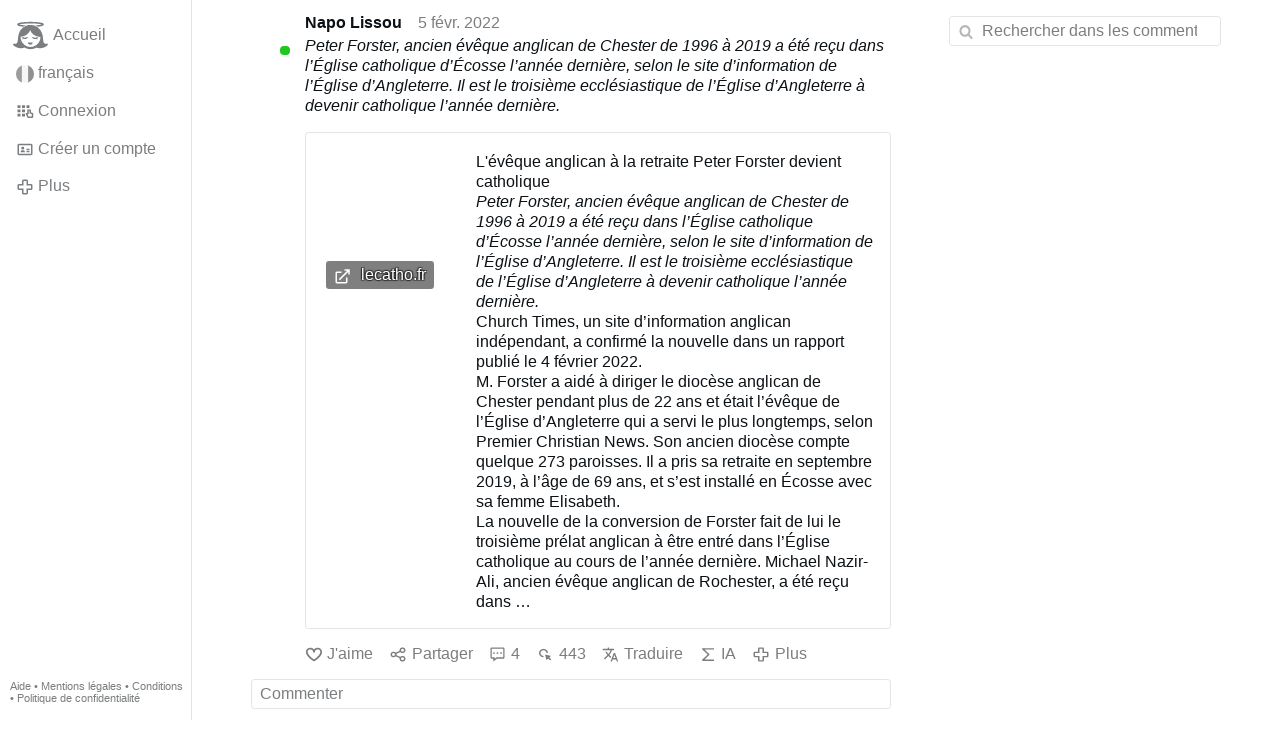

--- FILE ---
content_type: text/html; charset=utf-8
request_url: https://www.gloria.tv/post/YH6x3Bac6rba4qnmfsXinzHFH/replies
body_size: 6058
content:
<!DOCTYPE html><html lang="fr"><head><meta charset="utf-8"><meta name="viewport" content="width=device-width,initial-scale=1,minimum-scale=0.5,maximum-scale=2"><meta name="language" content="fr"><title>L&apos;évêque anglican à la retraite Peter Forster devient catholique – Gloria.tv</title><link rel="stylesheet" href="/style/FPtVyv7topfF3aWQApxpQJGtH"><script src="/script/EHc3k2GeMVuY2hwjCZUFriwMH" async></script><script type="application/json">{"language":"ypC7nuVcYwSj66r2P3eNDSo8U","i18n":{"datetime":{"plural":"['one','many','other'][(n==0||n==1)?0:((n!=0&&n%1000000==0)?1:2)]","year-1":"l’année dernière","year-0":"cette année","year+1":"l’année prochaine","year-one":"il y a {#} an","year-other":"il y a {#} ans","year+one":"dans {#} an","year+other":"dans {#} ans","month-1":"le mois dernier","month-0":"ce mois-ci","month+1":"le mois prochain","month-other":"il y a {#} mois","month+other":"dans {#} mois","week-1":"la semaine dernière","week-0":"cette semaine","week+1":"la semaine prochaine","week-one":"il y a {#} semaine","week-other":"il y a {#} semaines","week+one":"dans {#} semaine","week+other":"dans {#} semaines","day-2":"avant-hier","day-1":"hier","day-0":"aujourd’hui","day+1":"demain","day+2":"après-demain","day-one":"il y a {#} jour","day-other":"il y a {#} jours","day+one":"dans {#} jour","day+other":"dans {#} jours","hour-0":"cette heure-ci","hour-one":"il y a {#} heure","hour-other":"il y a {#} heures","hour+one":"dans {#} heure","hour+other":"dans {#} heures","minute-0":"cette minute-ci","minute-one":"il y a {#} minute","minute-other":"il y a {#} minutes","minute+one":"dans {#} minute","minute+other":"dans {#} minutes","second-0":"maintenant","second-one":"il y a {#} seconde","second-other":"il y a {#} secondes","second+one":"dans {#} seconde","second+other":"dans {#} secondes","sunday-1":"dimanche dernier","sunday+1":"dimanche prochain","monday-1":"lundi dernier","monday+1":"lundi prochain","tuesday-1":"mardi dernier","tuesday+1":"mardi prochain","wednesday-1":"mercredi dernier","wednesday+1":"mercredi prochain","thursday-1":"jeudi dernier","thursday+1":"jeudi prochain","friday-1":"vendredi dernier","friday+1":"vendredi prochain","saturday-1":"samedi dernier","saturday+1":"samedi prochain"},"wysiwyg":{"image":"Insérer une image","attach":"Joindre des fichiers","smileys":"Émoticônes","link":"Insérer un lien","bold":"Gras","italic":"Italique","underline":"Souligner","striketrough":"Barrer","textcolor":"Couleur du texte","backcolor":"Couleur de fond","clear":"Effacer le format"}},"user":null,"synchronizer":"24MnekZUi0G8EdAQrJbzgMvccPX0iBtT7vg7tUIzcctOQxrg45zl2lx0ksRyIxoITyeymt4VVPSdtx1HZJ7Qkbrt4MqJVxMNTAdP76G","session":"XrDP2HaC09Hy9dMMhuXyr4IoOUabVw3gk4fPUhbEfuVLS7d3nX0XlurXnVQZhot4nVzfQy9OUkhIBJ13v44colvc457420V2RdYaunVfD5cW","websocket":{"url":"wss://ws0001.gloria.tv/"}}</script><link rel="canonical" href="/post/YH6x3Bac6rba4qnmfsXinzHFH/replies"><link rel="prev" href="/post/XhQo2Z6Hhvhj1LhorBoZbcpyV/replies"><link rel="next" href="/post/Z2YqGPFc2fvi3QJcjGo4igyy8/replies"><link rel="icon" sizes="any" href="/assets/favicon.svg" type="image/svg+xml"><link rel="icon" sizes="any" href="/assets/favicon.ico"><link rel="apple-touch-icon" sizes="180x180" href="/assets/apple-touch-icon.png"><link rel="manifest" href="/assets/manifest.webmanifest"><meta name="referrer" content="origin-when-cross-origin"><meta name="robots" content="noindex"><meta name="google" content="notranslate"><meta property="og:url" content="https://www.gloria.tv/post/YH6x3Bac6rba4qnmfsXinzHFH"><meta property="og:type" content="article"><meta property="og:article:published_time" content="2022-02-05T07:03:50Z"><meta property="og:title" content="L&apos;évêque anglican à la retraite Peter Forster devient catholique"><meta property="og:image" content="https://seedus3932.gloriatv.net/storage1/ufrxj3gy1scwughq4rlto1wwq6om0uok6hduaer?secure=Uy5uVhj5pc00V55VstE6Rg&amp;expires=1769504153&amp;scale=4096"></head><body><div class="frame"><nav><ul class="menu"><li><a href="/" data-load="{}"><svg viewBox="0 0 24 24" class="icon home"><use xlink:href="/icon/mascot#icon"></use></svg><svg viewBox="0 0 24 24" class="icon home"><use xlink:href="/icon/mascotinverse#icon"></use></svg>Accueil</a></li><li><a href="/languages/" data-dialog="{&quot;languages&quot;:&quot;&quot;}"><span class="figure icon"><svg xmlns="http://www.w3.org/2000/svg" style="border-radius:50%" viewBox="0 0 512 512"><path fill="#eee" d="M167 0h178l25.9 252.3L345 512H167l-29.8-253.4z"/><path fill="#0052b4" d="M0 0h167v512H0z"/><path fill="#d80027" d="M345 0h167v512H345z"/></svg></span>français</a></li><li><label for="login"><svg viewBox="0 0 24 24" class="icon"><use xlink:href="/icon/credentials#icon"></use></svg>Connexion</label></li><li><a href="/signup/" data-load="{&quot;signup&quot;:&quot;&quot;}"><svg viewBox="0 0 24 24" class="icon"><use xlink:href="/icon/profile#icon"></use></svg>Créer un compte</a></li><li class="dropdown"><button class="link" type="button"><svg viewBox="0 0 24 24" class="icon"><use xlink:href="/icon/more#icon"></use></svg>Plus</button><ul class="menu"><li><a href="/videos/" data-load="{&quot;videos&quot;:&quot;&quot;}"><svg viewBox="0 0 24 24" class="icon"><use xlink:href="/icon/video#icon"></use></svg>Vidéos</a></li><li><a href="/news/" data-load="{&quot;news&quot;:&quot;&quot;}"><svg viewBox="0 0 24 24" class="icon"><use xlink:href="/icon/story#icon"></use></svg>Actualité</a></li><li><a href="/photos/" data-load="{&quot;photos&quot;:&quot;&quot;}"><svg viewBox="0 0 24 24" class="icon"><use xlink:href="/icon/photo#icon"></use></svg>Photos</a></li><li><a href="/albums/" data-load="{&quot;albums&quot;:&quot;&quot;}"><svg viewBox="0 0 24 24" class="icon"><use xlink:href="/icon/album#icon"></use></svg>Albums</a></li><li class="mobile"><a href="/docs/" target="_blank"><svg viewBox="0 0 24 24" class="icon"><use xlink:href="/icon/menu#icon"></use></svg>Aide</a></li><li class="mobile"><a href="/docs/disclosure" target="_blank"><svg viewBox="0 0 24 24" class="icon"><use xlink:href="/icon/menu#icon"></use></svg>Mentions légales</a></li><li class="mobile"><a href="/docs/termsconditions" target="_blank"><svg viewBox="0 0 24 24" class="icon"><use xlink:href="/icon/menu#icon"></use></svg>Conditions</a></li><li class="mobile"><a href="/docs/privacypolicy" target="_blank"><svg viewBox="0 0 24 24" class="icon"><use xlink:href="/icon/menu#icon"></use></svg>Politique de confidentialité</a></li></ul></li><li class="aside"><label for="aside"><svg viewBox="0 0 24 24" class="icon"><use xlink:href="/icon/menu#icon"></use></svg>Menu</label></li><li class="address"><address><a href="/docs/" target="_blank">Aide</a> • <a href="/docs/disclosure" target="_blank">Mentions légales</a> • <a href="/docs/termsconditions" target="_blank">Conditions</a> • <a href="/docs/privacypolicy" target="_blank">Politique de confidentialité</a></address></li></ul></nav><div class="content"><main><section class="card" data-notify="{&quot;url&quot;:&quot;ws://nf0002/&quot;,&quot;kind&quot;:&quot;post&quot;,&quot;id&quot;:&quot;YH6x3Bac6rba4qnmfsXinzHFH&quot;}"><div class="tile cols"><div class="col-user"><div class="avatar online"><figure><div style="padding-top:100.000%"></div><img src="https://seedus6826.gloriatv.net/storage1/meq1rnojoy6q4aeql9vewq2rciij0b6urp20503?secure=G2kZRrgSnLo-h4bCOeo8kA&amp;expires=1769494952" width="1000" height="1000" alt="" loading="lazy" crossorigin="anonymous" style="background-color:#b27b6a" data-scale="{&quot;mediatype&quot;:&quot;image/avif&quot;,&quot;frames&quot;:null,&quot;focus&quot;:{&quot;left&quot;:514,&quot;top&quot;:511}}"><a href="/user/1m1tBCyKqVp72BHxqxhUts3x8" data-load="{&quot;user&quot;:&quot;1m1tBCyKqVp72BHxqxhUts3x8&quot;}"></a></figure></div></div><div class="col-spare"><div class="cols"><a href="/user/1m1tBCyKqVp72BHxqxhUts3x8" class="muted" data-load="{&quot;user&quot;:&quot;1m1tBCyKqVp72BHxqxhUts3x8&quot;}"><cite>Napo Lissou</cite></a><time datetime="2022-02-05T07:03:50.135Z" title="samedi 5 février 2022 02:03:50 ET">5 févr. 2022</time></div><p class="tight"><span style="font-style:italic;">Peter Forster, ancien évêque anglican de Chester de 1996 à 2019 a été reçu dans l’Église catholique d’Écosse l’année dernière, selon le site d’information de l’Église d’Angleterre. Il est le troisième ecclésiastique de l’Église d’Angleterre à devenir catholique l’année dernière.</span></p><blockquote class="tile"><a href="/post/YH6x3Bac6rba4qnmfsXinzHFH" rel="nofollow" target="_blank" title="https://lecatho.fr/actualite/leveque-anglican-a-la-retraite-peter-forster-devient-catholique/"><div class="tight cols"><div class="col-thumb"><figure><div style="padding-top:100.000%"></div><img src="https://seedus3932.gloriatv.net/storage1/ufrxj3gy1scwughq4rlto1wwq6om0uok6hduaer?secure=Uy5uVhj5pc00V55VstE6Rg&amp;expires=1769504153" width="1039" height="704" alt="" loading="lazy" crossorigin="anonymous" style="width:147.585%;margin-left:-28.551%;margin-right:-19.034%;background-color:#8499b1" data-scale="{&quot;mediatype&quot;:&quot;image/avif&quot;,&quot;frames&quot;:null,&quot;focus&quot;:{&quot;left&quot;:553,&quot;top&quot;:274}}"><div class="bottomleft"><div class="shaded"><svg viewBox="0 0 24 24" class="icon"><use xlink:href="/icon/quote#icon"></use></svg> lecatho.fr</div></div></figure></div><div class="col-spare"><h2>L&apos;évêque anglican à la retraite Peter Forster devient catholique</h2><p><span style="font-style:italic;">Peter Forster, ancien évêque anglican de Chester de 1996 à 2019 a été reçu dans l’Église catholique d’Écosse l’année dernière, selon le site d’information de l’Église d’Angleterre. Il est le troisième ecclésiastique de l’Église d’Angleterre à devenir catholique l’année dernière.</span><br>Church Times, un site d’information anglican indépendant, a confirmé la nouvelle dans un rapport publié le 4 février 2022.<br>M. Forster a aidé à diriger le diocèse anglican de Chester pendant plus de 22 ans et était l’évêque de l’Église d’Angleterre qui a servi le plus longtemps, selon Premier Christian News. Son ancien diocèse compte quelque 273 paroisses. Il a pris sa retraite en septembre 2019, à l’âge de 69 ans, et s’est installé en Écosse avec sa femme Elisabeth.<br>La nouvelle de la conversion de Forster fait de lui le troisième prélat anglican à être entré dans l’Église catholique au cours de l’année dernière. Michael Nazir-Ali, ancien évêque anglican de Rochester, a été reçu dans …</p></div></div></a></blockquote><div class="tile cols"><label for="login" class="muted"><svg viewBox="0 0 24 24" class="icon"><use xlink:href="/icon/like#icon"></use></svg>J&apos;aime</label><label for="login" class="muted"><svg viewBox="0 0 24 24" class="icon"><use xlink:href="/icon/share#icon"></use></svg>Partager</label><a href="/post/YH6x3Bac6rba4qnmfsXinzHFH/replies" class="muted" data-post="{&quot;post&quot;:&quot;YH6x3Bac6rba4qnmfsXinzHFH&quot;,&quot;replies&quot;:&quot;&quot;}" title="Commentaires"><svg viewBox="0 0 24 24" class="icon"><use xlink:href="/icon/posting#icon"></use></svg>4</a><a href="/post/YH6x3Bac6rba4qnmfsXinzHFH/request/views" class="muted" data-dialog="{&quot;post&quot;:&quot;YH6x3Bac6rba4qnmfsXinzHFH&quot;,&quot;request&quot;:&quot;views&quot;}" title="Vues"><svg viewBox="0 0 24 24" class="icon"><use xlink:href="/icon/click#icon"></use></svg>443</a><button class="muted" type="button" data-translate="https://seedus0275.gloriatv.net/?post=YH6x3Bac6rba4qnmfsXinzHFH&amp;source=fr&amp;target=fr,en"><svg viewBox="0 0 24 24" class="icon"><use xlink:href="/icon/translate#icon"></use></svg>Traduire</button><button class="muted" type="button" data-summarize="https://seedus0275.gloriatv.net/?post=YH6x3Bac6rba4qnmfsXinzHFH&amp;source=fr&amp;target=fr,en"><svg viewBox="0 0 24 24" class="icon"><use xlink:href="/icon/summarize#icon"></use></svg>IA</button><div class="dropdown"><button class="muted" type="button"><svg viewBox="0 0 24 24" class="icon"><use xlink:href="/icon/more#icon"></use></svg>Plus</button><ul class="menu"><li><a href="/post/YH6x3Bac6rba4qnmfsXinzHFH/request/complaint" data-dialog="{&quot;post&quot;:&quot;YH6x3Bac6rba4qnmfsXinzHFH&quot;,&quot;request&quot;:&quot;complaint&quot;}"><svg viewBox="0 0 24 24" class="icon"><use xlink:href="/icon/complaint#icon"></use></svg>Signaler</a></li><li><button disabled><svg viewBox="0 0 24 24" class="icon"><use xlink:href="/icon/modify#icon"></use></svg>Changer la publication</button></li><li><button disabled><svg viewBox="0 0 24 24" class="icon"><use xlink:href="/icon/trash#icon"></use></svg>Supprimer la publication</button></li></ul></div></div></div></div><label for="login" class="wysiwyg tile" data-patch="{&quot;pagination&quot;:&quot;[base64]&quot;}"><span class="contenteditable" data-placeholder="Commenter"></span></label></section><section class="tile" data-notify="{&quot;url&quot;:&quot;ws://nf0003/&quot;,&quot;kind&quot;:&quot;posting&quot;,&quot;id&quot;:&quot;PJ9TWKz6znVQ1zNbhLVkmLDAX&quot;}"><div class="cols"><div class="col-user"><div class="identicon"><figure><div style="padding-top:100.000%"></div><svg xmlns="http://www.w3.org/2000/svg" viewBox="0 0 5 5"><path d="M2 0H3V1H4V2H3V3H2V2H1V1H2zM0 3H2V4H3V3H5V4H4V5H1V4H0z" fill="#47d900"/></svg><a href="/user/8xEuBNJz3dEG4QzAeiabrEUNc" data-load="{&quot;user&quot;:&quot;8xEuBNJz3dEG4QzAeiabrEUNc&quot;}"></a></figure></div></div><div class="col-spare"><div class="cols"><a href="/user/8xEuBNJz3dEG4QzAeiabrEUNc" class="muted" data-load="{&quot;user&quot;:&quot;8xEuBNJz3dEG4QzAeiabrEUNc&quot;}"><cite>Virginie Fortin</cite></a><time datetime="2022-02-05T13:31:57.31Z" title="samedi 5 février 2022 08:31:57 ET">5 févr. 2022</time></div><div class="tight"><figure><div style="padding-top:52.572%"></div><img src="https://seedus3932.gloriatv.net/storage1/j0ymu73hbrpf1atamtysg11xfziykcqx59dzb3k?secure=iiG26AfPUFm6H8bZviUXEQ&amp;expires=1769498335" width="345" height="621" alt="" crossorigin="anonymous" style="margin-top:-41.250%;margin-bottom:-86.178%;background-color:#e6e9d8" data-scale="{&quot;mediatype&quot;:&quot;image/avif&quot;,&quot;frames&quot;:null,&quot;focus&quot;:{&quot;left&quot;:169,&quot;top&quot;:233}}"><div class="topright"><svg viewBox="0 0 24 24" class="icon"><use xlink:href="/icon/zoom#icon"></use></svg></div><button type="button" data-gallery="{&quot;kind&quot;:&quot;package&quot;,&quot;id&quot;:&quot;YC2eeUvtRpWC4AtWLint4EVr6&quot;,&quot;media&quot;:[{&quot;type&quot;:&quot;photo&quot;,&quot;url&quot;:&quot;https://seedus3932.gloriatv.net/storage1/j0ymu73hbrpf1atamtysg11xfziykcqx59dzb3k?secure=iiG26AfPUFm6H8bZviUXEQ&amp;expires=1769498335&quot;,&quot;mediatype&quot;:&quot;image/avif&quot;,&quot;width&quot;:345,&quot;height&quot;:621}]}"></button></figure></div><div class="cols tight"><label for="login" class="muted"><span class="icon" data-likes="{&quot;posting&quot;:&quot;PJ9TWKz6znVQ1zNbhLVkmLDAX&quot;,&quot;likes&quot;:&quot;upvote&quot;}"><svg viewBox="0 0 24 24"><image xlink:href="/icon/upvote" width="24" height="24"></image></svg></span>3</label><button class="muted" type="button" data-translate="https://seedus0275.gloriatv.net/?posting=PJ9TWKz6znVQ1zNbhLVkmLDAX&amp;source=fr&amp;target=fr,en"><svg viewBox="0 0 24 24" class="icon"><use xlink:href="/icon/translate#icon"></use></svg>Traduire</button><div class="dropdown"><button class="muted" type="button"><svg viewBox="0 0 24 24" class="icon"><use xlink:href="/icon/more#icon"></use></svg>Plus</button><ul class="menu"><li><a href="/posting/PJ9TWKz6znVQ1zNbhLVkmLDAX/request/complaint" data-dialog="{&quot;posting&quot;:&quot;PJ9TWKz6znVQ1zNbhLVkmLDAX&quot;,&quot;request&quot;:&quot;complaint&quot;}"><svg viewBox="0 0 24 24" class="icon"><use xlink:href="/icon/complaint#icon"></use></svg>Signaler</a></li><li><button disabled><svg viewBox="0 0 24 24" class="icon"><use xlink:href="/icon/modify#icon"></use></svg>Changer le commentaire</button></li><li><button disabled><svg viewBox="0 0 24 24" class="icon"><use xlink:href="/icon/trash#icon"></use></svg>Supprimer le commentaire</button></li></ul></div></div><label for="login" class="wysiwyg tile" data-patch="{&quot;pagination&quot;:&quot;X0d9yHqyPlKXKA2balxT1ZD4YwBGxtAmPOnvUHjVfJz4rZowsLQm3hUVkCfhh3z6I4vnHcW58AjHmYhQmgtigSuTTzMzsknz8yzBHSTuVXEgFOojYTejzxsttfalkmcVrapxQCUmsZNY0&quot;}"><span class="contenteditable" data-placeholder="Commenter"></span></label></div></div></section><section class="tile" data-notify="{&quot;url&quot;:&quot;ws://nf0001/&quot;,&quot;kind&quot;:&quot;posting&quot;,&quot;id&quot;:&quot;m7BmwoNX1oyX1qncswTkHbkAE&quot;}"><div class="cols"><div class="col-user"><div class="avatar"><figure><div style="padding-top:100.000%"></div><img src="https://seedus3932.gloriatv.net/storage1/ovr6henrir6sljzw6argrr1ijzr46w7qtk3zw7k?secure=ybOU693SaSVAN2YTENOorg&amp;expires=1769499371" width="124" height="187" alt="" loading="lazy" crossorigin="anonymous" style="margin-top:-23.387%;margin-bottom:-27.419%;background-color:#3f3f3f" data-scale="{&quot;mediatype&quot;:&quot;image/avif&quot;,&quot;frames&quot;:null,&quot;focus&quot;:{&quot;left&quot;:62,&quot;top&quot;:91}}"><a href="/user/xLYjwSgNLBHe44FUcMzb7kCfr" data-load="{&quot;user&quot;:&quot;xLYjwSgNLBHe44FUcMzb7kCfr&quot;}"></a></figure></div></div><div class="col-spare"><div class="cols"><a href="/user/xLYjwSgNLBHe44FUcMzb7kCfr" class="muted" data-load="{&quot;user&quot;:&quot;xLYjwSgNLBHe44FUcMzb7kCfr&quot;}"><cite>AveMaria44</cite></a><time datetime="2022-02-05T07:16:42.328Z" title="samedi 5 février 2022 02:16:42 ET">5 févr. 2022</time></div><p class="tight">Catholique ? Il reconnait François comme Pape ?</p><div class="cols tight"><label for="login" class="muted"><svg viewBox="0 0 24 24" class="icon"><use xlink:href="/icon/like#icon"></use></svg>J&apos;aime</label><button class="muted" type="button" data-translate="https://seedus3932.gloriatv.net/?posting=m7BmwoNX1oyX1qncswTkHbkAE&amp;source=fr&amp;target=fr,en"><svg viewBox="0 0 24 24" class="icon"><use xlink:href="/icon/translate#icon"></use></svg>Traduire</button><div class="dropdown"><button class="muted" type="button"><svg viewBox="0 0 24 24" class="icon"><use xlink:href="/icon/more#icon"></use></svg>Plus</button><ul class="menu"><li><a href="/posting/m7BmwoNX1oyX1qncswTkHbkAE/request/complaint" data-dialog="{&quot;posting&quot;:&quot;m7BmwoNX1oyX1qncswTkHbkAE&quot;,&quot;request&quot;:&quot;complaint&quot;}"><svg viewBox="0 0 24 24" class="icon"><use xlink:href="/icon/complaint#icon"></use></svg>Signaler</a></li><li><button disabled><svg viewBox="0 0 24 24" class="icon"><use xlink:href="/icon/modify#icon"></use></svg>Changer le commentaire</button></li><li><button disabled><svg viewBox="0 0 24 24" class="icon"><use xlink:href="/icon/trash#icon"></use></svg>Supprimer le commentaire</button></li></ul></div></div><section class="tile" data-notify="{&quot;url&quot;:&quot;ws://nf0002/&quot;,&quot;kind&quot;:&quot;posting&quot;,&quot;id&quot;:&quot;nw7wJW29oXyZ4wVZsbARZC1Je&quot;}"><div class="cols"><div class="col-user"><div class="avatar online"><figure><div style="padding-top:100.000%"></div><img src="https://seedus6826.gloriatv.net/storage1/meq1rnojoy6q4aeql9vewq2rciij0b6urp20503?secure=G2kZRrgSnLo-h4bCOeo8kA&amp;expires=1769494952" width="1000" height="1000" alt="" loading="lazy" crossorigin="anonymous" style="background-color:#b27b6a" data-scale="{&quot;mediatype&quot;:&quot;image/avif&quot;,&quot;frames&quot;:null,&quot;focus&quot;:{&quot;left&quot;:514,&quot;top&quot;:511}}"><a href="/user/1m1tBCyKqVp72BHxqxhUts3x8" data-load="{&quot;user&quot;:&quot;1m1tBCyKqVp72BHxqxhUts3x8&quot;}"></a></figure></div></div><div class="col-spare"><div class="cols"><a href="/user/1m1tBCyKqVp72BHxqxhUts3x8" class="muted" data-load="{&quot;user&quot;:&quot;1m1tBCyKqVp72BHxqxhUts3x8&quot;}"><cite>Napo Lissou</cite></a><time datetime="2022-02-05T08:13:12.215Z" title="samedi 5 février 2022 03:13:12 ET">5 févr. 2022</time></div><p class="tight">Oui</p><div class="cols tight"><label for="login" class="muted"><svg viewBox="0 0 24 24" class="icon"><use xlink:href="/icon/like#icon"></use></svg>J&apos;aime</label><button class="muted" type="button" data-translate="https://seedus3932.gloriatv.net/?posting=nw7wJW29oXyZ4wVZsbARZC1Je&amp;source=fr&amp;target=fr,en"><svg viewBox="0 0 24 24" class="icon"><use xlink:href="/icon/translate#icon"></use></svg>Traduire</button><div class="dropdown"><button class="muted" type="button"><svg viewBox="0 0 24 24" class="icon"><use xlink:href="/icon/more#icon"></use></svg>Plus</button><ul class="menu"><li><a href="/posting/nw7wJW29oXyZ4wVZsbARZC1Je/request/complaint" data-dialog="{&quot;posting&quot;:&quot;nw7wJW29oXyZ4wVZsbARZC1Je&quot;,&quot;request&quot;:&quot;complaint&quot;}"><svg viewBox="0 0 24 24" class="icon"><use xlink:href="/icon/complaint#icon"></use></svg>Signaler</a></li><li><button disabled><svg viewBox="0 0 24 24" class="icon"><use xlink:href="/icon/modify#icon"></use></svg>Changer le commentaire</button></li><li><button disabled><svg viewBox="0 0 24 24" class="icon"><use xlink:href="/icon/trash#icon"></use></svg>Supprimer le commentaire</button></li></ul></div></div></div></div></section><section class="tile" data-notify="{&quot;url&quot;:&quot;ws://nf0002/&quot;,&quot;kind&quot;:&quot;posting&quot;,&quot;id&quot;:&quot;xhMGskysvfST3GrEW3Hn8xRj1&quot;}"><div class="cols"><div class="col-user"><div class="avatar"><figure><div style="padding-top:100.000%"></div><img src="https://seedus3932.gloriatv.net/storage1/ovr6henrir6sljzw6argrr1ijzr46w7qtk3zw7k?secure=ybOU693SaSVAN2YTENOorg&amp;expires=1769499371" width="124" height="187" alt="" loading="lazy" crossorigin="anonymous" style="margin-top:-23.387%;margin-bottom:-27.419%;background-color:#3f3f3f" data-scale="{&quot;mediatype&quot;:&quot;image/avif&quot;,&quot;frames&quot;:null,&quot;focus&quot;:{&quot;left&quot;:62,&quot;top&quot;:91}}"><a href="/user/xLYjwSgNLBHe44FUcMzb7kCfr" data-load="{&quot;user&quot;:&quot;xLYjwSgNLBHe44FUcMzb7kCfr&quot;}"></a></figure></div></div><div class="col-spare"><div class="cols"><a href="/user/xLYjwSgNLBHe44FUcMzb7kCfr" class="muted" data-load="{&quot;user&quot;:&quot;xLYjwSgNLBHe44FUcMzb7kCfr&quot;}"><cite>AveMaria44</cite></a><time datetime="2022-02-05T08:14:32.239Z" title="samedi 5 février 2022 03:14:32 ET">5 févr. 2022</time></div><p class="tight">Justement ce n&apos;est pas très bon signe...</p><div class="cols tight"><label for="login" class="muted"><svg viewBox="0 0 24 24" class="icon"><use xlink:href="/icon/like#icon"></use></svg>J&apos;aime</label><button class="muted" type="button" data-translate="https://seedus0275.gloriatv.net/?posting=xhMGskysvfST3GrEW3Hn8xRj1&amp;source=fr&amp;target=fr,en"><svg viewBox="0 0 24 24" class="icon"><use xlink:href="/icon/translate#icon"></use></svg>Traduire</button><div class="dropdown"><button class="muted" type="button"><svg viewBox="0 0 24 24" class="icon"><use xlink:href="/icon/more#icon"></use></svg>Plus</button><ul class="menu"><li><a href="/posting/xhMGskysvfST3GrEW3Hn8xRj1/request/complaint" data-dialog="{&quot;posting&quot;:&quot;xhMGskysvfST3GrEW3Hn8xRj1&quot;,&quot;request&quot;:&quot;complaint&quot;}"><svg viewBox="0 0 24 24" class="icon"><use xlink:href="/icon/complaint#icon"></use></svg>Signaler</a></li><li><button disabled><svg viewBox="0 0 24 24" class="icon"><use xlink:href="/icon/modify#icon"></use></svg>Changer le commentaire</button></li><li><button disabled><svg viewBox="0 0 24 24" class="icon"><use xlink:href="/icon/trash#icon"></use></svg>Supprimer le commentaire</button></li></ul></div></div></div></div></section><label for="login" class="wysiwyg tile" data-patch="{&quot;pagination&quot;:&quot;[base64]&quot;}"><span class="contenteditable" data-placeholder="Commenter"></span></label></div></div></section></main><input id="aside" type="checkbox"><aside><label class="backdrop" for="aside"></label><div class="overlay"><input type="search" size="100" name="search" value="" placeholder="Rechercher dans les commentaires" autocomplete="on" data-search="{&quot;post&quot;:&quot;YH6x3Bac6rba4qnmfsXinzHFH&quot;}"></div></aside></div></div><input id="login" type="checkbox"><div class="modal"><label class="backdrop" for="login"></label><div class="overlay dialog"><form class="card" method="post" action="/" accept-charset="UTF-8"><input type="hidden" name="synchronizer" value="y6yM37nG6wy0DshiUMR5s3yyorDOZz9jK40nlQ1ibUwoa97bj46INHxAJcQGjWIDyMAJRkEuShOjytmwx0fHO1RLyD5inAvmUgptNsY"><input type="hidden" name="signup" value=""><fieldset><legend>Connexion</legend><input type="text" size="100" name="identity" value="" placeholder="Téléphone, courriel ou nom" autocomplete="username" required maxlength="100"><input type="password" size="100" name="password" value="" placeholder="Mot de passe" autocomplete="current-password" required maxlength="1000"><button type="submit">Envoyer</button></fieldset></form><div class="card cols"><a href="/signup/" class="button link" data-load="{&quot;signup&quot;:&quot;&quot;}">Créer un compte</a><a href="/challenge/" class="button link" data-load="{&quot;challenge&quot;:&quot;&quot;}">Mot de passe oublié ?</a><label for="login" class="button">Annuler</label></div></div></div></body></html>